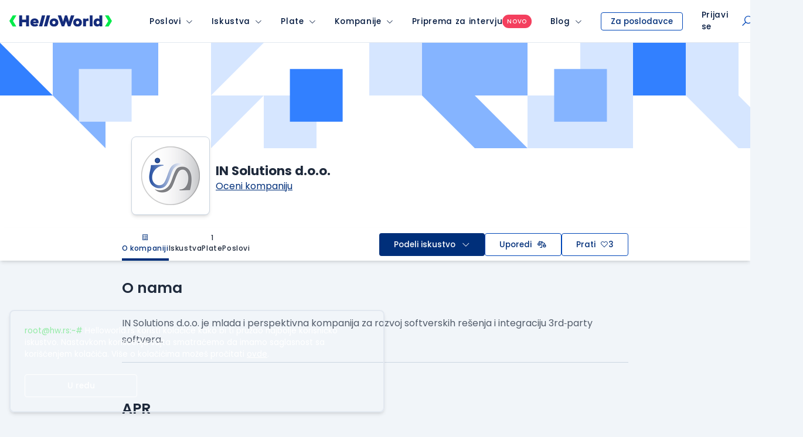

--- FILE ---
content_type: text/html; charset=utf-8
request_url: https://www.google.com/recaptcha/api2/anchor?ar=1&k=6LfmyvMUAAAAAJ-S0TrDfXc5WcJW372thmX6wTAj&co=aHR0cHM6Ly93d3cuaGVsbG93b3JsZC5yczo0NDM.&hl=en&v=PoyoqOPhxBO7pBk68S4YbpHZ&size=invisible&anchor-ms=20000&execute-ms=30000&cb=mc73yvn4rti3
body_size: 48768
content:
<!DOCTYPE HTML><html dir="ltr" lang="en"><head><meta http-equiv="Content-Type" content="text/html; charset=UTF-8">
<meta http-equiv="X-UA-Compatible" content="IE=edge">
<title>reCAPTCHA</title>
<style type="text/css">
/* cyrillic-ext */
@font-face {
  font-family: 'Roboto';
  font-style: normal;
  font-weight: 400;
  font-stretch: 100%;
  src: url(//fonts.gstatic.com/s/roboto/v48/KFO7CnqEu92Fr1ME7kSn66aGLdTylUAMa3GUBHMdazTgWw.woff2) format('woff2');
  unicode-range: U+0460-052F, U+1C80-1C8A, U+20B4, U+2DE0-2DFF, U+A640-A69F, U+FE2E-FE2F;
}
/* cyrillic */
@font-face {
  font-family: 'Roboto';
  font-style: normal;
  font-weight: 400;
  font-stretch: 100%;
  src: url(//fonts.gstatic.com/s/roboto/v48/KFO7CnqEu92Fr1ME7kSn66aGLdTylUAMa3iUBHMdazTgWw.woff2) format('woff2');
  unicode-range: U+0301, U+0400-045F, U+0490-0491, U+04B0-04B1, U+2116;
}
/* greek-ext */
@font-face {
  font-family: 'Roboto';
  font-style: normal;
  font-weight: 400;
  font-stretch: 100%;
  src: url(//fonts.gstatic.com/s/roboto/v48/KFO7CnqEu92Fr1ME7kSn66aGLdTylUAMa3CUBHMdazTgWw.woff2) format('woff2');
  unicode-range: U+1F00-1FFF;
}
/* greek */
@font-face {
  font-family: 'Roboto';
  font-style: normal;
  font-weight: 400;
  font-stretch: 100%;
  src: url(//fonts.gstatic.com/s/roboto/v48/KFO7CnqEu92Fr1ME7kSn66aGLdTylUAMa3-UBHMdazTgWw.woff2) format('woff2');
  unicode-range: U+0370-0377, U+037A-037F, U+0384-038A, U+038C, U+038E-03A1, U+03A3-03FF;
}
/* math */
@font-face {
  font-family: 'Roboto';
  font-style: normal;
  font-weight: 400;
  font-stretch: 100%;
  src: url(//fonts.gstatic.com/s/roboto/v48/KFO7CnqEu92Fr1ME7kSn66aGLdTylUAMawCUBHMdazTgWw.woff2) format('woff2');
  unicode-range: U+0302-0303, U+0305, U+0307-0308, U+0310, U+0312, U+0315, U+031A, U+0326-0327, U+032C, U+032F-0330, U+0332-0333, U+0338, U+033A, U+0346, U+034D, U+0391-03A1, U+03A3-03A9, U+03B1-03C9, U+03D1, U+03D5-03D6, U+03F0-03F1, U+03F4-03F5, U+2016-2017, U+2034-2038, U+203C, U+2040, U+2043, U+2047, U+2050, U+2057, U+205F, U+2070-2071, U+2074-208E, U+2090-209C, U+20D0-20DC, U+20E1, U+20E5-20EF, U+2100-2112, U+2114-2115, U+2117-2121, U+2123-214F, U+2190, U+2192, U+2194-21AE, U+21B0-21E5, U+21F1-21F2, U+21F4-2211, U+2213-2214, U+2216-22FF, U+2308-230B, U+2310, U+2319, U+231C-2321, U+2336-237A, U+237C, U+2395, U+239B-23B7, U+23D0, U+23DC-23E1, U+2474-2475, U+25AF, U+25B3, U+25B7, U+25BD, U+25C1, U+25CA, U+25CC, U+25FB, U+266D-266F, U+27C0-27FF, U+2900-2AFF, U+2B0E-2B11, U+2B30-2B4C, U+2BFE, U+3030, U+FF5B, U+FF5D, U+1D400-1D7FF, U+1EE00-1EEFF;
}
/* symbols */
@font-face {
  font-family: 'Roboto';
  font-style: normal;
  font-weight: 400;
  font-stretch: 100%;
  src: url(//fonts.gstatic.com/s/roboto/v48/KFO7CnqEu92Fr1ME7kSn66aGLdTylUAMaxKUBHMdazTgWw.woff2) format('woff2');
  unicode-range: U+0001-000C, U+000E-001F, U+007F-009F, U+20DD-20E0, U+20E2-20E4, U+2150-218F, U+2190, U+2192, U+2194-2199, U+21AF, U+21E6-21F0, U+21F3, U+2218-2219, U+2299, U+22C4-22C6, U+2300-243F, U+2440-244A, U+2460-24FF, U+25A0-27BF, U+2800-28FF, U+2921-2922, U+2981, U+29BF, U+29EB, U+2B00-2BFF, U+4DC0-4DFF, U+FFF9-FFFB, U+10140-1018E, U+10190-1019C, U+101A0, U+101D0-101FD, U+102E0-102FB, U+10E60-10E7E, U+1D2C0-1D2D3, U+1D2E0-1D37F, U+1F000-1F0FF, U+1F100-1F1AD, U+1F1E6-1F1FF, U+1F30D-1F30F, U+1F315, U+1F31C, U+1F31E, U+1F320-1F32C, U+1F336, U+1F378, U+1F37D, U+1F382, U+1F393-1F39F, U+1F3A7-1F3A8, U+1F3AC-1F3AF, U+1F3C2, U+1F3C4-1F3C6, U+1F3CA-1F3CE, U+1F3D4-1F3E0, U+1F3ED, U+1F3F1-1F3F3, U+1F3F5-1F3F7, U+1F408, U+1F415, U+1F41F, U+1F426, U+1F43F, U+1F441-1F442, U+1F444, U+1F446-1F449, U+1F44C-1F44E, U+1F453, U+1F46A, U+1F47D, U+1F4A3, U+1F4B0, U+1F4B3, U+1F4B9, U+1F4BB, U+1F4BF, U+1F4C8-1F4CB, U+1F4D6, U+1F4DA, U+1F4DF, U+1F4E3-1F4E6, U+1F4EA-1F4ED, U+1F4F7, U+1F4F9-1F4FB, U+1F4FD-1F4FE, U+1F503, U+1F507-1F50B, U+1F50D, U+1F512-1F513, U+1F53E-1F54A, U+1F54F-1F5FA, U+1F610, U+1F650-1F67F, U+1F687, U+1F68D, U+1F691, U+1F694, U+1F698, U+1F6AD, U+1F6B2, U+1F6B9-1F6BA, U+1F6BC, U+1F6C6-1F6CF, U+1F6D3-1F6D7, U+1F6E0-1F6EA, U+1F6F0-1F6F3, U+1F6F7-1F6FC, U+1F700-1F7FF, U+1F800-1F80B, U+1F810-1F847, U+1F850-1F859, U+1F860-1F887, U+1F890-1F8AD, U+1F8B0-1F8BB, U+1F8C0-1F8C1, U+1F900-1F90B, U+1F93B, U+1F946, U+1F984, U+1F996, U+1F9E9, U+1FA00-1FA6F, U+1FA70-1FA7C, U+1FA80-1FA89, U+1FA8F-1FAC6, U+1FACE-1FADC, U+1FADF-1FAE9, U+1FAF0-1FAF8, U+1FB00-1FBFF;
}
/* vietnamese */
@font-face {
  font-family: 'Roboto';
  font-style: normal;
  font-weight: 400;
  font-stretch: 100%;
  src: url(//fonts.gstatic.com/s/roboto/v48/KFO7CnqEu92Fr1ME7kSn66aGLdTylUAMa3OUBHMdazTgWw.woff2) format('woff2');
  unicode-range: U+0102-0103, U+0110-0111, U+0128-0129, U+0168-0169, U+01A0-01A1, U+01AF-01B0, U+0300-0301, U+0303-0304, U+0308-0309, U+0323, U+0329, U+1EA0-1EF9, U+20AB;
}
/* latin-ext */
@font-face {
  font-family: 'Roboto';
  font-style: normal;
  font-weight: 400;
  font-stretch: 100%;
  src: url(//fonts.gstatic.com/s/roboto/v48/KFO7CnqEu92Fr1ME7kSn66aGLdTylUAMa3KUBHMdazTgWw.woff2) format('woff2');
  unicode-range: U+0100-02BA, U+02BD-02C5, U+02C7-02CC, U+02CE-02D7, U+02DD-02FF, U+0304, U+0308, U+0329, U+1D00-1DBF, U+1E00-1E9F, U+1EF2-1EFF, U+2020, U+20A0-20AB, U+20AD-20C0, U+2113, U+2C60-2C7F, U+A720-A7FF;
}
/* latin */
@font-face {
  font-family: 'Roboto';
  font-style: normal;
  font-weight: 400;
  font-stretch: 100%;
  src: url(//fonts.gstatic.com/s/roboto/v48/KFO7CnqEu92Fr1ME7kSn66aGLdTylUAMa3yUBHMdazQ.woff2) format('woff2');
  unicode-range: U+0000-00FF, U+0131, U+0152-0153, U+02BB-02BC, U+02C6, U+02DA, U+02DC, U+0304, U+0308, U+0329, U+2000-206F, U+20AC, U+2122, U+2191, U+2193, U+2212, U+2215, U+FEFF, U+FFFD;
}
/* cyrillic-ext */
@font-face {
  font-family: 'Roboto';
  font-style: normal;
  font-weight: 500;
  font-stretch: 100%;
  src: url(//fonts.gstatic.com/s/roboto/v48/KFO7CnqEu92Fr1ME7kSn66aGLdTylUAMa3GUBHMdazTgWw.woff2) format('woff2');
  unicode-range: U+0460-052F, U+1C80-1C8A, U+20B4, U+2DE0-2DFF, U+A640-A69F, U+FE2E-FE2F;
}
/* cyrillic */
@font-face {
  font-family: 'Roboto';
  font-style: normal;
  font-weight: 500;
  font-stretch: 100%;
  src: url(//fonts.gstatic.com/s/roboto/v48/KFO7CnqEu92Fr1ME7kSn66aGLdTylUAMa3iUBHMdazTgWw.woff2) format('woff2');
  unicode-range: U+0301, U+0400-045F, U+0490-0491, U+04B0-04B1, U+2116;
}
/* greek-ext */
@font-face {
  font-family: 'Roboto';
  font-style: normal;
  font-weight: 500;
  font-stretch: 100%;
  src: url(//fonts.gstatic.com/s/roboto/v48/KFO7CnqEu92Fr1ME7kSn66aGLdTylUAMa3CUBHMdazTgWw.woff2) format('woff2');
  unicode-range: U+1F00-1FFF;
}
/* greek */
@font-face {
  font-family: 'Roboto';
  font-style: normal;
  font-weight: 500;
  font-stretch: 100%;
  src: url(//fonts.gstatic.com/s/roboto/v48/KFO7CnqEu92Fr1ME7kSn66aGLdTylUAMa3-UBHMdazTgWw.woff2) format('woff2');
  unicode-range: U+0370-0377, U+037A-037F, U+0384-038A, U+038C, U+038E-03A1, U+03A3-03FF;
}
/* math */
@font-face {
  font-family: 'Roboto';
  font-style: normal;
  font-weight: 500;
  font-stretch: 100%;
  src: url(//fonts.gstatic.com/s/roboto/v48/KFO7CnqEu92Fr1ME7kSn66aGLdTylUAMawCUBHMdazTgWw.woff2) format('woff2');
  unicode-range: U+0302-0303, U+0305, U+0307-0308, U+0310, U+0312, U+0315, U+031A, U+0326-0327, U+032C, U+032F-0330, U+0332-0333, U+0338, U+033A, U+0346, U+034D, U+0391-03A1, U+03A3-03A9, U+03B1-03C9, U+03D1, U+03D5-03D6, U+03F0-03F1, U+03F4-03F5, U+2016-2017, U+2034-2038, U+203C, U+2040, U+2043, U+2047, U+2050, U+2057, U+205F, U+2070-2071, U+2074-208E, U+2090-209C, U+20D0-20DC, U+20E1, U+20E5-20EF, U+2100-2112, U+2114-2115, U+2117-2121, U+2123-214F, U+2190, U+2192, U+2194-21AE, U+21B0-21E5, U+21F1-21F2, U+21F4-2211, U+2213-2214, U+2216-22FF, U+2308-230B, U+2310, U+2319, U+231C-2321, U+2336-237A, U+237C, U+2395, U+239B-23B7, U+23D0, U+23DC-23E1, U+2474-2475, U+25AF, U+25B3, U+25B7, U+25BD, U+25C1, U+25CA, U+25CC, U+25FB, U+266D-266F, U+27C0-27FF, U+2900-2AFF, U+2B0E-2B11, U+2B30-2B4C, U+2BFE, U+3030, U+FF5B, U+FF5D, U+1D400-1D7FF, U+1EE00-1EEFF;
}
/* symbols */
@font-face {
  font-family: 'Roboto';
  font-style: normal;
  font-weight: 500;
  font-stretch: 100%;
  src: url(//fonts.gstatic.com/s/roboto/v48/KFO7CnqEu92Fr1ME7kSn66aGLdTylUAMaxKUBHMdazTgWw.woff2) format('woff2');
  unicode-range: U+0001-000C, U+000E-001F, U+007F-009F, U+20DD-20E0, U+20E2-20E4, U+2150-218F, U+2190, U+2192, U+2194-2199, U+21AF, U+21E6-21F0, U+21F3, U+2218-2219, U+2299, U+22C4-22C6, U+2300-243F, U+2440-244A, U+2460-24FF, U+25A0-27BF, U+2800-28FF, U+2921-2922, U+2981, U+29BF, U+29EB, U+2B00-2BFF, U+4DC0-4DFF, U+FFF9-FFFB, U+10140-1018E, U+10190-1019C, U+101A0, U+101D0-101FD, U+102E0-102FB, U+10E60-10E7E, U+1D2C0-1D2D3, U+1D2E0-1D37F, U+1F000-1F0FF, U+1F100-1F1AD, U+1F1E6-1F1FF, U+1F30D-1F30F, U+1F315, U+1F31C, U+1F31E, U+1F320-1F32C, U+1F336, U+1F378, U+1F37D, U+1F382, U+1F393-1F39F, U+1F3A7-1F3A8, U+1F3AC-1F3AF, U+1F3C2, U+1F3C4-1F3C6, U+1F3CA-1F3CE, U+1F3D4-1F3E0, U+1F3ED, U+1F3F1-1F3F3, U+1F3F5-1F3F7, U+1F408, U+1F415, U+1F41F, U+1F426, U+1F43F, U+1F441-1F442, U+1F444, U+1F446-1F449, U+1F44C-1F44E, U+1F453, U+1F46A, U+1F47D, U+1F4A3, U+1F4B0, U+1F4B3, U+1F4B9, U+1F4BB, U+1F4BF, U+1F4C8-1F4CB, U+1F4D6, U+1F4DA, U+1F4DF, U+1F4E3-1F4E6, U+1F4EA-1F4ED, U+1F4F7, U+1F4F9-1F4FB, U+1F4FD-1F4FE, U+1F503, U+1F507-1F50B, U+1F50D, U+1F512-1F513, U+1F53E-1F54A, U+1F54F-1F5FA, U+1F610, U+1F650-1F67F, U+1F687, U+1F68D, U+1F691, U+1F694, U+1F698, U+1F6AD, U+1F6B2, U+1F6B9-1F6BA, U+1F6BC, U+1F6C6-1F6CF, U+1F6D3-1F6D7, U+1F6E0-1F6EA, U+1F6F0-1F6F3, U+1F6F7-1F6FC, U+1F700-1F7FF, U+1F800-1F80B, U+1F810-1F847, U+1F850-1F859, U+1F860-1F887, U+1F890-1F8AD, U+1F8B0-1F8BB, U+1F8C0-1F8C1, U+1F900-1F90B, U+1F93B, U+1F946, U+1F984, U+1F996, U+1F9E9, U+1FA00-1FA6F, U+1FA70-1FA7C, U+1FA80-1FA89, U+1FA8F-1FAC6, U+1FACE-1FADC, U+1FADF-1FAE9, U+1FAF0-1FAF8, U+1FB00-1FBFF;
}
/* vietnamese */
@font-face {
  font-family: 'Roboto';
  font-style: normal;
  font-weight: 500;
  font-stretch: 100%;
  src: url(//fonts.gstatic.com/s/roboto/v48/KFO7CnqEu92Fr1ME7kSn66aGLdTylUAMa3OUBHMdazTgWw.woff2) format('woff2');
  unicode-range: U+0102-0103, U+0110-0111, U+0128-0129, U+0168-0169, U+01A0-01A1, U+01AF-01B0, U+0300-0301, U+0303-0304, U+0308-0309, U+0323, U+0329, U+1EA0-1EF9, U+20AB;
}
/* latin-ext */
@font-face {
  font-family: 'Roboto';
  font-style: normal;
  font-weight: 500;
  font-stretch: 100%;
  src: url(//fonts.gstatic.com/s/roboto/v48/KFO7CnqEu92Fr1ME7kSn66aGLdTylUAMa3KUBHMdazTgWw.woff2) format('woff2');
  unicode-range: U+0100-02BA, U+02BD-02C5, U+02C7-02CC, U+02CE-02D7, U+02DD-02FF, U+0304, U+0308, U+0329, U+1D00-1DBF, U+1E00-1E9F, U+1EF2-1EFF, U+2020, U+20A0-20AB, U+20AD-20C0, U+2113, U+2C60-2C7F, U+A720-A7FF;
}
/* latin */
@font-face {
  font-family: 'Roboto';
  font-style: normal;
  font-weight: 500;
  font-stretch: 100%;
  src: url(//fonts.gstatic.com/s/roboto/v48/KFO7CnqEu92Fr1ME7kSn66aGLdTylUAMa3yUBHMdazQ.woff2) format('woff2');
  unicode-range: U+0000-00FF, U+0131, U+0152-0153, U+02BB-02BC, U+02C6, U+02DA, U+02DC, U+0304, U+0308, U+0329, U+2000-206F, U+20AC, U+2122, U+2191, U+2193, U+2212, U+2215, U+FEFF, U+FFFD;
}
/* cyrillic-ext */
@font-face {
  font-family: 'Roboto';
  font-style: normal;
  font-weight: 900;
  font-stretch: 100%;
  src: url(//fonts.gstatic.com/s/roboto/v48/KFO7CnqEu92Fr1ME7kSn66aGLdTylUAMa3GUBHMdazTgWw.woff2) format('woff2');
  unicode-range: U+0460-052F, U+1C80-1C8A, U+20B4, U+2DE0-2DFF, U+A640-A69F, U+FE2E-FE2F;
}
/* cyrillic */
@font-face {
  font-family: 'Roboto';
  font-style: normal;
  font-weight: 900;
  font-stretch: 100%;
  src: url(//fonts.gstatic.com/s/roboto/v48/KFO7CnqEu92Fr1ME7kSn66aGLdTylUAMa3iUBHMdazTgWw.woff2) format('woff2');
  unicode-range: U+0301, U+0400-045F, U+0490-0491, U+04B0-04B1, U+2116;
}
/* greek-ext */
@font-face {
  font-family: 'Roboto';
  font-style: normal;
  font-weight: 900;
  font-stretch: 100%;
  src: url(//fonts.gstatic.com/s/roboto/v48/KFO7CnqEu92Fr1ME7kSn66aGLdTylUAMa3CUBHMdazTgWw.woff2) format('woff2');
  unicode-range: U+1F00-1FFF;
}
/* greek */
@font-face {
  font-family: 'Roboto';
  font-style: normal;
  font-weight: 900;
  font-stretch: 100%;
  src: url(//fonts.gstatic.com/s/roboto/v48/KFO7CnqEu92Fr1ME7kSn66aGLdTylUAMa3-UBHMdazTgWw.woff2) format('woff2');
  unicode-range: U+0370-0377, U+037A-037F, U+0384-038A, U+038C, U+038E-03A1, U+03A3-03FF;
}
/* math */
@font-face {
  font-family: 'Roboto';
  font-style: normal;
  font-weight: 900;
  font-stretch: 100%;
  src: url(//fonts.gstatic.com/s/roboto/v48/KFO7CnqEu92Fr1ME7kSn66aGLdTylUAMawCUBHMdazTgWw.woff2) format('woff2');
  unicode-range: U+0302-0303, U+0305, U+0307-0308, U+0310, U+0312, U+0315, U+031A, U+0326-0327, U+032C, U+032F-0330, U+0332-0333, U+0338, U+033A, U+0346, U+034D, U+0391-03A1, U+03A3-03A9, U+03B1-03C9, U+03D1, U+03D5-03D6, U+03F0-03F1, U+03F4-03F5, U+2016-2017, U+2034-2038, U+203C, U+2040, U+2043, U+2047, U+2050, U+2057, U+205F, U+2070-2071, U+2074-208E, U+2090-209C, U+20D0-20DC, U+20E1, U+20E5-20EF, U+2100-2112, U+2114-2115, U+2117-2121, U+2123-214F, U+2190, U+2192, U+2194-21AE, U+21B0-21E5, U+21F1-21F2, U+21F4-2211, U+2213-2214, U+2216-22FF, U+2308-230B, U+2310, U+2319, U+231C-2321, U+2336-237A, U+237C, U+2395, U+239B-23B7, U+23D0, U+23DC-23E1, U+2474-2475, U+25AF, U+25B3, U+25B7, U+25BD, U+25C1, U+25CA, U+25CC, U+25FB, U+266D-266F, U+27C0-27FF, U+2900-2AFF, U+2B0E-2B11, U+2B30-2B4C, U+2BFE, U+3030, U+FF5B, U+FF5D, U+1D400-1D7FF, U+1EE00-1EEFF;
}
/* symbols */
@font-face {
  font-family: 'Roboto';
  font-style: normal;
  font-weight: 900;
  font-stretch: 100%;
  src: url(//fonts.gstatic.com/s/roboto/v48/KFO7CnqEu92Fr1ME7kSn66aGLdTylUAMaxKUBHMdazTgWw.woff2) format('woff2');
  unicode-range: U+0001-000C, U+000E-001F, U+007F-009F, U+20DD-20E0, U+20E2-20E4, U+2150-218F, U+2190, U+2192, U+2194-2199, U+21AF, U+21E6-21F0, U+21F3, U+2218-2219, U+2299, U+22C4-22C6, U+2300-243F, U+2440-244A, U+2460-24FF, U+25A0-27BF, U+2800-28FF, U+2921-2922, U+2981, U+29BF, U+29EB, U+2B00-2BFF, U+4DC0-4DFF, U+FFF9-FFFB, U+10140-1018E, U+10190-1019C, U+101A0, U+101D0-101FD, U+102E0-102FB, U+10E60-10E7E, U+1D2C0-1D2D3, U+1D2E0-1D37F, U+1F000-1F0FF, U+1F100-1F1AD, U+1F1E6-1F1FF, U+1F30D-1F30F, U+1F315, U+1F31C, U+1F31E, U+1F320-1F32C, U+1F336, U+1F378, U+1F37D, U+1F382, U+1F393-1F39F, U+1F3A7-1F3A8, U+1F3AC-1F3AF, U+1F3C2, U+1F3C4-1F3C6, U+1F3CA-1F3CE, U+1F3D4-1F3E0, U+1F3ED, U+1F3F1-1F3F3, U+1F3F5-1F3F7, U+1F408, U+1F415, U+1F41F, U+1F426, U+1F43F, U+1F441-1F442, U+1F444, U+1F446-1F449, U+1F44C-1F44E, U+1F453, U+1F46A, U+1F47D, U+1F4A3, U+1F4B0, U+1F4B3, U+1F4B9, U+1F4BB, U+1F4BF, U+1F4C8-1F4CB, U+1F4D6, U+1F4DA, U+1F4DF, U+1F4E3-1F4E6, U+1F4EA-1F4ED, U+1F4F7, U+1F4F9-1F4FB, U+1F4FD-1F4FE, U+1F503, U+1F507-1F50B, U+1F50D, U+1F512-1F513, U+1F53E-1F54A, U+1F54F-1F5FA, U+1F610, U+1F650-1F67F, U+1F687, U+1F68D, U+1F691, U+1F694, U+1F698, U+1F6AD, U+1F6B2, U+1F6B9-1F6BA, U+1F6BC, U+1F6C6-1F6CF, U+1F6D3-1F6D7, U+1F6E0-1F6EA, U+1F6F0-1F6F3, U+1F6F7-1F6FC, U+1F700-1F7FF, U+1F800-1F80B, U+1F810-1F847, U+1F850-1F859, U+1F860-1F887, U+1F890-1F8AD, U+1F8B0-1F8BB, U+1F8C0-1F8C1, U+1F900-1F90B, U+1F93B, U+1F946, U+1F984, U+1F996, U+1F9E9, U+1FA00-1FA6F, U+1FA70-1FA7C, U+1FA80-1FA89, U+1FA8F-1FAC6, U+1FACE-1FADC, U+1FADF-1FAE9, U+1FAF0-1FAF8, U+1FB00-1FBFF;
}
/* vietnamese */
@font-face {
  font-family: 'Roboto';
  font-style: normal;
  font-weight: 900;
  font-stretch: 100%;
  src: url(//fonts.gstatic.com/s/roboto/v48/KFO7CnqEu92Fr1ME7kSn66aGLdTylUAMa3OUBHMdazTgWw.woff2) format('woff2');
  unicode-range: U+0102-0103, U+0110-0111, U+0128-0129, U+0168-0169, U+01A0-01A1, U+01AF-01B0, U+0300-0301, U+0303-0304, U+0308-0309, U+0323, U+0329, U+1EA0-1EF9, U+20AB;
}
/* latin-ext */
@font-face {
  font-family: 'Roboto';
  font-style: normal;
  font-weight: 900;
  font-stretch: 100%;
  src: url(//fonts.gstatic.com/s/roboto/v48/KFO7CnqEu92Fr1ME7kSn66aGLdTylUAMa3KUBHMdazTgWw.woff2) format('woff2');
  unicode-range: U+0100-02BA, U+02BD-02C5, U+02C7-02CC, U+02CE-02D7, U+02DD-02FF, U+0304, U+0308, U+0329, U+1D00-1DBF, U+1E00-1E9F, U+1EF2-1EFF, U+2020, U+20A0-20AB, U+20AD-20C0, U+2113, U+2C60-2C7F, U+A720-A7FF;
}
/* latin */
@font-face {
  font-family: 'Roboto';
  font-style: normal;
  font-weight: 900;
  font-stretch: 100%;
  src: url(//fonts.gstatic.com/s/roboto/v48/KFO7CnqEu92Fr1ME7kSn66aGLdTylUAMa3yUBHMdazQ.woff2) format('woff2');
  unicode-range: U+0000-00FF, U+0131, U+0152-0153, U+02BB-02BC, U+02C6, U+02DA, U+02DC, U+0304, U+0308, U+0329, U+2000-206F, U+20AC, U+2122, U+2191, U+2193, U+2212, U+2215, U+FEFF, U+FFFD;
}

</style>
<link rel="stylesheet" type="text/css" href="https://www.gstatic.com/recaptcha/releases/PoyoqOPhxBO7pBk68S4YbpHZ/styles__ltr.css">
<script nonce="PSuiB-33x7Omj85XHRNLLg" type="text/javascript">window['__recaptcha_api'] = 'https://www.google.com/recaptcha/api2/';</script>
<script type="text/javascript" src="https://www.gstatic.com/recaptcha/releases/PoyoqOPhxBO7pBk68S4YbpHZ/recaptcha__en.js" nonce="PSuiB-33x7Omj85XHRNLLg">
      
    </script></head>
<body><div id="rc-anchor-alert" class="rc-anchor-alert"></div>
<input type="hidden" id="recaptcha-token" value="[base64]">
<script type="text/javascript" nonce="PSuiB-33x7Omj85XHRNLLg">
      recaptcha.anchor.Main.init("[\x22ainput\x22,[\x22bgdata\x22,\x22\x22,\[base64]/[base64]/bmV3IFpbdF0obVswXSk6Sz09Mj9uZXcgWlt0XShtWzBdLG1bMV0pOks9PTM/bmV3IFpbdF0obVswXSxtWzFdLG1bMl0pOks9PTQ/[base64]/[base64]/[base64]/[base64]/[base64]/[base64]/[base64]/[base64]/[base64]/[base64]/[base64]/[base64]/[base64]/[base64]\\u003d\\u003d\x22,\[base64]\\u003d\\u003d\x22,\x22wrTCszzDijhrCsKsw7TDnsK6wrJsLjjDvxXDnsKFwpRmwp4lw6VTwpUiwpsIQhDCtTthZjcEMMKKTHbDuMO3KWzCm3MbAk5yw44LworCoiEjwpgUETHCnzVhw4nDqTVmw5PDrVHDjxAsPsOnw6/DhmU/woLDnm9Nw6dFJcKTdMKec8KUPcKAM8KfHWVsw7NJw7bDkwkoPCAQwonCtsKpODlNwq3Dq1UTwqk5w7/[base64]/Mx03BTBlaMOrL0bCgsK1w7pdwrfDhw56w4giwqcTwpNrfHJPNmspIcOJfBPCsEfDn8OeVXhxwrPDmcOdw58FwrjDqU8bQTg3w7/Cn8KpPsOkPsKsw4J5Q23CpA3Clkxnwqx6A8Kiw47DvsKgAcKnSnDDo8OOScOtHsKBFUTCocOvw6jCrDzDqQVfwpgoasKKwqoAw6HCtcODCRDCscOwwoEBDQxEw6EHTA1Aw6FfdcOXwrXDm8Osa34PCg7DjMKAw5nDhGbCo8OeWsKVKH/DvMKEGVDCuAV2JSVVb8KTwr/[base64]/DqMKuVlhvw5LCksKnwqTDp8OeBEnDonAIw6zDjhcnd8OjHVkzckvDiAzClBVvw74qN3xtwqp9d8OlSDVEw7LDoyTDicKhw51mwrHDvsOAwrLCuREFO8KCwpzCsMKqbMKsaAjCqxbDt2LDi8OeasKkw4A3wqvDoiwuwqllwpzCqXgVw6bDrVvDvsO3wqfDsMK/IsKxRG5Jw6nDvzQoOsKMwpkvwrBAw4xaCw0hbMK1w6ZZDQd8w5p5w6TDmn4TRsO2dTMaJHzCo2fDvDN8wqlhw4bDhsOsP8KIak1AesOCBsO8wrY6wpl/[base64]/CuBHDtUVpEcKaKcO0VgRxw5FZwqc9wpfDkcOsMlTDrntLPMK0MB/Dog8IIcOowqHCnMOYwp7Dg8OsXHXDkcKJw7kww5DDvXXDggoawr7Du1o8wozCrMOHbMKbwprDnMKXSwIIwqfCsHghGsO1wrs3b8OXw7gPXV9fB8OhW8KoUGTDmy1Pwqtpw53Dt8OKwqQqSsO5w7bCi8OkwprDv1vDl3dHwrnCusODwpXDrcOZSsOpwpk/I15kW8Oww4jCkAYjGTjCqcOKdWlbwpDCsB5owpZpYcKEG8KRTsOnSTMnFcOMwrnDr1UcwqMkBsKXwoolbXzCu8OQwr3CgsOxS8OucnfDrwoxwoM/wpJWZCbCt8KbNcOww4UEScOAVmDCtcOXwqHCllkMw5hVBMK/wrhldMKtZURFw70AwrvCqsOXwoFOwo8ow6wVfinCpcKcwprCjMOuwqUgKMOAw6vDkXUCwo7DucOuw7LDhVYaOMKxwpcNLTxXEcKBwp/DnsKVwoFxSDNww6Ybw5fCrTzCghh4ScOtw7TCmRfCkMKIOMOFYsO2wodLwoNgERFZw57CjFnCssOedMO7w6tlw5F3G8OPw6ZYwofDiSp+KgUAanlEw6tRWsKrw69Jw6zDpMO4w4gsw57DnkrCu8KcwovDpTXDjg0XwqwwaFnDt19kw4fDlEjCpD/[base64]/[base64]/MHfDsMODwrMkwo3Cs8KTw7zDrXDCt3gSw60gwqsWw43CiMK/wqzDoMOGUsO4BsOzw7ERwofDscK1wrVxw6zCpCN5PcKYNsOyaFPCscKFEnLCtMKww4kww4onw40zIcO9QcK4w5g+w7rCpFrDksKswrXCiMOSNDEWw6o3WMKNWsOKUMOATMOHdAHCiwIDwr/DuMKZwrPCgmZkU8O9cQIpRMOhwrh7wpBeEE7DiSgBw6Bpw6/Cn8Kew7kkJsOiwoHDkMOdBG/[base64]/DkW7Cl1nDhQJFN8KVwonCm1xMwqHCsQFpwprDpEHCl8KzG3k3wqrCtsKIw5/DvEPCrcKlPsO1fRwvOD1UV8OFwrXCkGZdWzzDu8O9wp3CqMKOTsKDw6BwSSXDssOyfTI+wojCr8Kjw6Byw7kYw4XChcO4SXoSecOTOsOQw5LCpcORYsKTw5QDA8K5wqjDqwxnWcKTQcOpIsOmCsK7LzbDjcKJZUdAaANEwpdxHDl7BsKWwpBvJRQEw6M5w7/CgyjDqVQSwq80bnDCg8O3wrcZPMOewrgEwq7DpH/[base64]/DplYhd8KcwohNH2zDnSYKRsOjQMKMwrdmwopfw4lgwrnDtcKJLMOYVsOuw4rDgBrDs1xqw6DClsKGPsKfeMKiXcK4V8KRN8ODXMOaHwdkdcOfIQtlHGYxwoxIaMKGw4vCscK/w4DCnlvChwHDlsO2EsKdWVA3woJ8Hm9/AcOWwqBWDcK/worCkcOMLwQRR8Kww6zCu3FywoHCvVnCui97w7dIESkSwprDrGdjVGHClRxww6/CpnHCnSYVw7JPScOkwoPDo0LDvcKAw5lTwrTCl0lNw5BwWMOgeMKKR8KHBkvDpy1nI18TNMOeUgg3w6rCkV3DgMO/w6/DqMK7cCZww6Udw54EXUYww7zDomjCrMKyOgrCsDXClErCkMKeAXV8EjI3w5HCmsKxHsOmwp/[base64]/Dtx9oeBTCscOiw5xnc8K2PSZiw6dRdMOlwoF7w7PChggEWcOywoI9cMK2wrwJZzxhw5o6wokAw7LDv8Kgw4zCkV9mw45Fw6DCnAQ5a8OwwoxtcsKLOkTClnTDshVSRsObY03ClRVsIMK3PsOfw5DCqgXCuicHwqRUw4Z6w4VRw7fDisOFw6DDs8K/TwPCnQV1eEBxVDkhwrccw5szwo8Fw412BCjCgDLCp8KywosDw6tQw7PCvX1Dw6rCr3/CmMKSw6bCmgnDgh/CqMKeAh0DcMOBw65Rwp7Cg8OSwqkrwqZAw4McVsOMwrDCqMKXH1TCkMOxwqwQw5nChzAiwqnCjMKEDgdhW0vDsyRjWcKGTGrDnMOTwpLCgg/DmMKKw6TCrsOrwrksdcOXTMK2P8Kawr3DokU1wpxiwqbCuTkYEsKGSsOXfDjCuEgZPsOEw7rDiMOoGAwIOUvCrUvCpiTCtmU6aMO/fMOmRUfCo37DgQPDqH7Dq8OLdcOawqrCosO9wqpGEzLDjcO+EcO1wpTDo8KHOcKvey9XaBDCr8OzEsOBJVYxw6tLw7DDsT9qw4XDlMKTw6IVw6wVfmMcKwRtwqRhwojCp2IpYcKUw6/[base64]/wo7Dn8KFwrtLwq3DomlHw4TDsMK5wq9hEcOZDsKrTk7DiMOFU8Ohw7wdP2F6csK1w60bwplkK8OBNsKAw7HDhDvCqsKSFcOkTlvDrMOYS8KVGsOkw618wr/CgMKBWTsAQcOrb1stwpx6wo53ezMlRcKlVCVCc8KhHSrDll7Cg8Kzw7RDw7/[base64]/Cp1HDvsO8EsOOwq3CuRvDrnHDqjhjYMODUS7DpcKvbsOFwoNswrvCmj/ClsKkwoREw7VhwqPCmmBRY8KHMVUPwp9Lw5U2wp3CkwUCYcK/w6xUw7fDs8Kmw4LCsQd/ATHDpcKuwoNmw43CkzAjesOcG8KPw7Few7YKTzPDu8O7wobCuTxHw67CnVksw7jDg1U9wofDh0ROwoBlLG/DqUfDhMK/[base64]/[base64]/VAvDkMK6w6Zrw4gDw7wewprDi8KPdCBnw4Iiw7TCjUDDvsOCCMOFJ8OWwo/DrcKMT14bwotMGXAeX8KBw5vDo1XDj8KUwpF9UcKjNEA/[base64]/DosOFw4pLBsOWUsKndcO7DMKMwrEEwogVw6/ChGIswobDklBOwqvDrB9hw7TCiERudGdUR8Kzw5g5Q8ORLMOCXsKDI8OfS3UZw5RkEU3DtcOpwrXDql3Ct1VMw7NRNcKlGcK4wrPCskN/RcOew6bCjiRgw7HCt8Opw7xMw7TCkcKFLhfDicOufUZ/w5HCh8OCwoknwrMawo7Dkz57w57DvEFrw7zCpcOUOMKbw500W8KwwoQEw700w6rDn8O/[base64]/X8OFHhHCqcKAwqDCt3jDp8Ojw4RKwr1jA8O/ScOPwpfCqMKRa0HCm8KNw7bDlMOuEBnDtk/DgxgCwps7wp3Dm8OcNmTCiW/CncOSdCDCnsOXw5dCNsOEwosSw68lRUktY8ONG0bCo8Kiw7sPw67Du8K7w5YMKj7DsXvDphhuw7MWwoQ+DlkjwoAIJAPChCNRw5fDisKDDw14wq45w7kswpjCrwbCnhLCo8O+w5/DoMKXEAl6S8KwworDhTXDvRMZJ8OLMMOuw5URHcOlwoTDjMKrwrvDssO3KQJQTz/DvUbCvMO6wojCpyU2w4jCqsOAIWvDncOIfcOMZsO2w7rDh3TClQJib2/[base64]/DnTjCoMKtwoZnwrfCmR/ClcOeOkcfAlvDrcOvXgkaw7DDvCDCtcOuw5hWH3IhwoI5BsOmZsOyw7YuwqUhGMK7w7/CtMOJP8KWwoR1PwLDhWp7NcKwVTHCsnYOwqTCqE9Uw4tRZsK/XGrCn3jDtMObalrCqnAAwpxSCcK5CcOuc1Q9VGPCuXLClsKyTH/CpEnDjk5gAMKzw7wSw5fCkcK6QgJ9Gyg3EsO4w4zDmMO5wpvDknhJw5NJbV/CusOPI37DosKrwodOM8OmwpLCgQYGd8KxBXPDlDDClcKEch1Uw6tKWnbDqCwVwoDDqyjCol0fw7Qow7bDslsqB8Ooe8K/wpMPwqxOwos+wrnDqcKIwrLDgS7CgMORbhbCrsOUN8KtQHXDgylwwosOKcKtw5rCvsOIwqxHwq1lw40cRx/CtVbDoARUw5TCmsOkQ8OZDUcewpE6wr3ChsK6wojCqcK6wrLDmcK9w5xyw44fXSAtwpE8NcO4w4nDty49MBJQasOEwrfCmsKHPVjDlUXDgyRbMcOUw4PDkcKYwpHCh10cwoPCqcOOU8Oxwq8/EgDCgsOqRh8Ew6/DiijDuxp5wptjG2BZU3vDtnnCgMKFQiPCjcKfwocFPMKbworDmMKjw7nCpsOvw6/CqG/CmUfDmsK4fETCs8KbUxPDn8OcwqPCqGvDhMKMHhDCicKbfcKDw5DCjhPDqz5yw504BjzCssOGGcKgUsO9ecODUcOhwq8eRFTCg1zDhcKLNcOOw6zDiSLCrGlkw4fCucOTwoTCi8KMJjbCp8O5w6YeIifCjcKWAH5rRl/Dn8KLHDsRNcK1AMK9MMKmw7LCocKWYsOFcMKNwoE4bg3DpsOrwpLDlsOXw4kgwrfClxtyY8OhBzzCoMO/cXIIwpcWwooLM8KBw4J7w6QWwqrDnUnDlsK6AsKfw4kOw6N4w63Du3lyw4DDgwDCk8Kew6QuMGJpw73Dj0F1w75vOcO+wqDChlddwoTDosOdGMO1JWPCsHfCsnlsw5tCwqAWVsKHXngqwpHCn8OQw4LCsMKlwqDDscO5B8KUasKBwr7CuMK/woDDrsKeJsKEwqYbwp5LdcOWw6vCj8OXw4bDrsKkw6HCsAdrwpXCtmBvBynCrB/CsQMMw7rDkcO3QMKOwqXDo8K5w686aWPCpgTCt8KSwqjCoD0PwpxDX8O2wqXCo8Kqw4DCh8KSIsOeWsOgw57DicOsw4TCiwLDtUcww4rCuQDCjUpnw7jCvhcDw47DhEQ1wqPCqn/CukvDjsKTHMO7FMKzY8KGw6E2wpHDpmrCtcOVw5Q/w4ZAGAIOwpFxEHBXw7gjwoFRw5c9w4fCvsOyb8OWw5TDrMKFKcOEf11zH8OSKhrDl1PDqTrCo8KiAsOvMMOTwqYfw7bCgFXCoMOqwp3DvcK8Ym40wpkHwo3DiMK2w4cLF0Ude8KqLSvCvcOSOkvCpcK+WsOgWFHDhSk7acK9w4/[base64]/wro8eHzDocK8TsKXw67CtjYRf8KnwpZVI2vClsOcwqbCmxfDncKsbi3DtUjDtFoyVcKXJA7Cr8KHw7cVwq/Ck1kyAjNhC8KswrUoe8KUw7Q2alXClsK9XnPClsO3woxqwojCg8KBw4IPOmwtwrTCjB9UwpZjXQhjw4rDosKmw6nDkMKHwpkbwqfCg3E/wrvCtMKaD8OIw6NgaMOnJADDuCPCg8Kewr3CpGRsOMKpwoJRNzQScn/DmMOmaW7Dh8KPwoVTw6YVXC3DhRcYwr/DhMKLw5jCt8KBw4liXmckBEUpVynCosO6ex58w7TCvFvCgyUUwpYNwpkYwpHDpsOWwoIKw6nCv8KfwqjDpwzDrzXDqBBlwq1hbXXCnsKTw5DClsKbwpvCg8O7d8O+ecOew7TDohrCmMKBwo1+wq/CvmYXw7/Dm8K6TRYPw7/CrwLCsVzCksOlw7vDuFAawptNwqTCq8OEOsKYQ8OKZnRnI38BNsKXwoItw74uTHUefcOiFnkuAxHDqDh5d8OeKRUCKsKDB07CtXjCr0U9w5NBw5TCisOgw7dlwp7DoyY3OxxkwrLCusO4w6/Cum3DgjvDtMOAwrFCw6jCuC9UwrrCgC7Dr8K4w7LDsl9GwrBxw7tkwr3CmALDh2jDvgbDmsK3JzDCrcKDwqbDtUUFwrkCAsKvwrl/L8ORWsO+w4XCvMORK2vDisK4w4NQw5okw4DCkAJaeGfDm8O3w5nCuw1AZ8ONwovCk8K1QBvDpsO0w6F0SsOrw4UnDMKow4seIsK0cTPCvcKuKMOlO0nDrUt+wqFvZUPCncKawqPDpcOawrfCssOATkI/[base64]/DuGzDjcOXwrbDkFNLw4/CiMKjHsOfNsOSBSBOCcKPTzFtJAjComVVw4BjLyN6UMOIwp3DuHLDpUPDu8OgAsKWZcOiwr/CssKFwrfCjgovw7Naw6ggbX8PwpbDocOoP0QUCcKOwowFAsKxw4nCmXPDgMK0PsOQK8KCfMOIZ8Ofw7QUwplDwpRLwr0bwr8McTDDghXClF1Fw7R8wooHPynCh8KrwpzDv8OzFmvDvzzDgcKiwobCggxQw5LDocKQO8K1ZMONwqnDoSl/w5TCoBXDmcKRwr/[base64]/wp7CucKbw5ECwqLDr8OMw7LCliF0EMK6wrvDrMKsw5ghdsO8w5bCscOQwpQ/McK+QADCqgxhw6bCmcKCOl3DqH56w6orJwZSfTvCksOSQnA9w7NVw4A+dgUORls8wpvDnsOZwrcswrh8ADFeRsKNOkZ6YsOwwr/Cg8O6G8OtWcOSwo/CmMKGJsOBFMKRw4wKwpdgwoPChcKvw4E8wpdBw6/DmsKcc8KORsKeeg/Di8KPw7U8C0TCtMO/HX3DgWLDq3PCgk8BaSrCogvDnEtUAktRa8O6bcOZw65XOS/ChydZL8KSdTZGwoMxw6vDjMKKB8KSwpDDscKuw5N8w5pEG8OYC2rDrsOkbcOFw5zDnTnCk8O/w7keO8O/CB7Ck8O0LEBYFMKow4bCvwDDn8OwBUFmwrfDtXfCqcOwwo/Dv8O5WTLDj8O8wqLCnV3CgnA6w77DicKFwqwTw5M0wo7DvcKQwqDDggTDqcK1wojCjHlFwp06wqIJw4bCqcKZSMKfwowsBMKWCMKXCzrCqsKpwoAcw5LCsDvCiRQ9AjPClxEpwrrCkws7ZXTChjbCh8KQGsK/woxJRwTDlMOwa28Dw6/CvcOSw5HCv8KcUMOPwoNOGG7CrcOdQlYQw5HCpG/CpcK8w57Do0/[base64]/[base64]/[base64]/DoS8uMhfCln95BWnCv8Ogw78awq7DuMKywrvDug4jwpYQOV7Dpjo4wqDDoTTDm0Mgw6fDtEDChTTChMKSwr9YKcO7aMKTw5DDicOPayIdwobDgsOEJg4PacOZbkzDoTwRwqzDvExeUsOAwq5IMBzDqFJSw77DmsOjwqwHwqBqwq3DkMO/wqRRKEjCtkFFwpBuw73CscOUcMKEw63DlsKwEiRxw4V6FcKuBifDumt0LH7CtMK9TVzDsMK/w7fDozJew6HCrsOBwqdEw7LCmcOSw7nCucKDN8KWd0pcQsOVwqcPGnTClcOLwqzCnEjDjsOvw4jCk8KpRhR8YgzCjzvCg8OTNz/ClSfDqxXCq8KTw5Z7wq5Kw4vCqsOpwpbCvMKrU3LDlsKxwo57EiNqwp06ZMKmLMKbIsObwpd6wozChMOFw6BUCMO4wpnDtH4EwpXDssO6YsKYwpJpXsO5YcK1AcOUNsKMw4vDkE7CtcKRcMKfSRDCvw/DglAswod4w6LDlU7CoVbCn8OLS8OVQQbDocOfAcK0ScOeEy7CgcOXwprDgkRJIcOnEsKEw6LDpSTDs8OdwrPCgMK/aMKyw4zCpMOCw47DrhomH8K0NcOIBAY4bsOJbgLCghfDpcKFVMKXacKpwqDCjcO8JCrCvMOiwrjCjTQZw6rCnX5sa8OCRwh5wr/DiFrDl8KAw7PCisOew4gXdcO1wqXCqcK4SMOhwqEgwqbDu8KVwofCv8KiERxlw6BvaCnDll7CsCvCvTDDq2XDhcO1aDUmwqPChEnDnloLaQbCkcOiNsOOwqLCssKhB8OXw7bDhcOiw5ZKeko4UW8DSxkTw6TDkMOawoDDj2opQiM2wonCvgZoU8OseVllSsOUe1I9cB/CgMOJwoAkH0/[base64]/CpQHCskY3wrkpV1MUwqrCmQ4gw6lMw6DDoMKPwrLDtcOUPWMUwrYywplwGMKFZmPCiyvCpwsQw6nCmsOfNMKWMikXwpdqw77DvjcUNQQSIwJrwrbCucK4OcO4wqbCs8KSDgR6HRtqSyDDswjCn8OzZ1/Dl8K7CsKwFsO+w6U8wqcPwrbCpRo+KsO0w7IyWsOiwoPCrcKWOMKyWQrCgcO/dFfCssOKIsO4w7DDuljCrMODw6fDmGTDjVbDuWPDqC0iw6oKw4AZcsO/wqUoBiliwq/DpibDscOBQ8KzQ0bDucKgwqrCmjg9w7oMRcOywq48w5h0c8O2YMO5w4hKMFVZZMO5w6cYasODw5zCt8KAC8KSA8KKwr/CqnEmFVQQwoFfa0DDlQTDgXEQwrDDo11sVMO2w7LDscOPwr5Xw5XCmU90DsKhQcKTwp9rw7PDucOEwpnCvcK2wr7DqMKaRFDCvixTYMKfJHB7VsO9OsKWwozDnMOrSyfCs2/[base64]/[base64]/UMKWcsOwFsOxcBDCj8O+MsOfw6V/HzQsw5HCunbDoD/Dr8OfAR/DvVs8woJUFcKqwp4Zw5hqQMKjF8OLElM0FxQcw69pw53DjhXCnVVCw7nDhcO7Tx5lT8K5wp3DklMMw7pEZ8O4w6zDhcOIwpDCmxrClXVFJBsUZcOPMcKWUMKTccOMwrI/w7Zxw6FVVsOdw7UMPsOMaDAOY8Oxw4k2w67Cl1A4fR8Vw5RDwrTDt2lyw4LCosODF3RBGMKQWwjCsVbCiMOQZsOwLFrDmkPClcOKAsKvwp0Uw5jCgsKvd1XDqsKuDXhvwq8vWzDCqgvChwjDtAfCqnpqw6kWw4JVw44/w6s+w4XDjsOLTMK5dcK5wonCmsOvwqt8Y8KbFFLDisKEw5TCjMKXw5kVO2zCm2HCusOnaDgAw4XDo8KlEBbCt2vDqDd4w5HCpMOwbS9OShwswoUhw67CizgYw5l1dcOMwoIVw50Mw5XCmSRVw4BCw73Dn29pDcK7O8O9Q3vDh0gBTMKwwrUow4PDmTN/w4N2wpYpRsOow75KwpTDjcK0wqIhYhDCu1TCmcOQaEnCl8OEHU/CmsK4wrkBWlgjJw52w7QWRsKRHmRvF3UcZcOAJcKqw7EcbyLDiDNDwpIlwpIAwrTChEXDocK8AFA9BsKKGlhdMH7DvFJ2FsKSw7AmOcKCa2/CqxYsMinDh8Omw4DDrsKYw4HDtUbDpsKRCm3DhcOVw7TDj8KHw54DKXQGwr8DBMOEwrBGw6g1McK5LyvDksOlw5DDm8ORwr3DkhNMw5MiPMO/[base64]/P3PCosOswqnDki05wrDDhcKYw4fCum0Ew63CjcKlw6BdwpBiw6PDuWJEG1/CicOnbcO4w49fw7HDrgzCnFExw55ew4fCtCfDihAUF8OIOy3DgMKMJFbDsCQGfMKDwo/[base64]/CpiLDjyrChT1Gwq7ClTPCqEYxw78yw6nDpkLCscKrccK+wpbDksOuwrMVGicqw7VCH8KIwp7CoULCuMKMw4g2wrXCh8K6w5HCh3lFwozDkBNEP8OnNS1UwobDo8Ogw4DDlDF/X8OsJsOXw4JZdcODKW9pwqg/acOtw7F9w74nw5fChkAfw7PDv8KAw7LDjsO1NG8oFMKrJwzDvmHDuDldwqbCl8Otwq7DqBDDhcKjAyXDtcOewpXCjsO1M1fCsHzDhA85woLClMKke8KTdcK9w61nwo3DusONwqktw7/CjcKbwqfDgmfDm1wIS8Owwp8LKXDCgMKXw5rCh8O3wqfClFfCt8O8w6XCvQ/DlsK9w6zCvsK2wrNwFVtWKsOLwowawpF4HsOnBDQFB8KqB0vDvMK8NsOSw6nCnDjDuytTbl5XwqPDuC4HV3TCq8K1MD/CjcOmw5ZoC0LCpzvDo8O/w5YYwr/DmsOUfAzDvMOzw7kqUcKmwrXDjMK9N1w+VmrCgy8Swq58GcKUHsO2wq4Owowvw7LChsOwUsKWw5I0w5XCisKbw4V9w5zCszPDqsKSCF9twrTCsEwhCsK/TMOnwrnCgMO7w5HDt2/Cv8K/X0Ezw5jDon3DumLDklDDkcK9wr8Jw5XCnsKtwo12eXJjF8O7UmcUwpDCtylSZRV8R8OtecONwp/DoSQSwp/Dsxpmw4/DsMO2wq9FwoDCt2zCvlDCuMKfT8KXIMOCw7o9wqRYwqXCl8OiQF5vVBzCi8KMw61Ww7jChDkZw69TMcKewpjDp8KGDcK7wq7Di8KAw4wPwolVNEp5w5EbLRTCoXnDtcOGPEDCpknDqyxgJMOCwq7Dpj0wwo/ClsKNJlB1w5nDn8OOYMOUPizDkQXDjBAJwqt2YjPCmMOpw6E7R3rCsjbDv8OoaGLDrsK1KwRWIcOoLFpMwrnDn8OWY38MwohpYnlJwrwfWC7DjMKFw6IVEcKYwoXCv8OCFVXCq8O+w4HCsTfDtsO9w4Nmw5IeO0DCr8K1L8OATjXCrcONJ2PCj8OlwrtdUAQYw4Q/RE1yZ8OUw7xUwqzCiMOqwqFeUjvCpkMOwpFXw5YtwpEHw7pLw5rCrMOqwoApScKKPQzDqcKbwoVgwqXDrnLDnMOiw5s4E21Cw5HDscKtw4BXIGhWw7vCrVXCpcOVWsKHw6TCi3N7wpAkw5BMwr3CvsKaw4tGZXLDrC3CqivCnsKNcsK+wq8Mw7/Di8OTOUHChTzCmkvCuQbCvcOccMOKWMKad3vDjMKiw6/Ch8O7XMKIw5bDpMO7d8KwGcKZGcOXwphbTMOEQcO/w7bCicOGwqIOwpdtwpkiw6UDw4rDusKPw7rCocK0Zn4dBDpdS3p0woIkw5XDtMOqwqjDnkDCt8O4MRwTwqthfGEkw4NNaEjDpzPCqH1swpxgw5YNwpp6w6VDwpzDjQVSdMOww4jDkyN5wo/DiVjCjsKLd8K6w4TDlcK2wqrDkMOcw4LDuArCjE16w7TCvGBTFsOrw6MJwo/CqQTDqcO3Q8OKwrLDoMOADsKXwpZGJzTDq8OMMTYFJ2JlERV3MljDscKfVW1aw7hBwrcQBxhmwqnDusOsYXFbRsKlBkJhWyEIfcOlSMOgJcKRCMKVw6sdw5Rjwp4/[base64]/CicOXw5Nxw6zCt0kPwoTCtcKIwq5ZwoIFw5EaNsK0Yy7DqijDiMKUwogBwpbDosO2V1rCm8K9wrHCoUZnLsKcw4tywqnCscKpdsK0AAbClSrCqjbDkWMtJsKKYFTCrsKvwpRdwrEYdMKVworCjh/DicOMBGjCsH48KMK5XsKdOELCpB7Cs2bDiVltTMK2wr/DtDpNE3gMcR5nVGxow5AhNADDh17Dl8KAw6vChkBFbxjDjUUjGFnCvsOJw4wtaMKhWWAUwpZFUlR4w5nDusOgw6bCuSlQwoR6cBY0wqB2w6PCqD1swoVlasKFwqPDp8Opw5odwqpsAMOWwrjDssKqO8Olw53DmH/Dg1DDm8OEwo3Doj8ZGTVvwqHDuCTDqcKsLS/[base64]/Cr1csScK9N8KYByrCkljDlHDDqF9oVlHCsjU6w5TDjG7CoXEfRMKKw4LDv8Kaw5zCowBWI8OYHC8Yw6Bew7HDkg3CssOzw6o1w4PDrMOdeMOxJ8O4S8K/a8OYwowNJ8OAFWkmW8KXw7XCvMOTwrTCpcKCw7/[base64]/OCx5Gj7CkXd6wq8rw6jDk8O5w5rDrMO8D8OhwrEWWcKzUsKlwp/[base64]/Cj8KQwq4Cw5jDp3nCkcOiwprDrE4vTMK2wqDDowNOw65HVsOOwqQVIMKOUCBvw4xFbMOZEktaw5AwwrtdwosORQRzKkDDqcOzVCLCoTMgwrrCl8OIw6nCqFjCtlHDncKcw6s1w5DDoWRrHsORw4Ahw4fDiRnDkxnCl8O3w5DCmBnCvsK/woXCp0HDp8OhwqvDi8KzwpXDjXEUBsOKw7QMw5rCkMOiUnjDs8O8VXDDkFvDnhkJwq/DrAbCri7DscKPMkjChsKEw5d1dsKIJxcwOFXDs1Avwod5ITHDuG/DlcOAw6Ivwodgw79gH8OCw6hsM8K9woAndSJFw5vDkcO8P8KTZyQlwqFQWMKZwp4jMVJMw5XDhcOaw7ovSCPCpsOAGMODwrXCusKTw7bDvBXCpsK0OgLDqxfCoFDDgQVYA8KDwrzCoRrCkXcbQSfCtDgkw43Du8OfLAAyw6F8wrkNwpXDqsO/w7Yewp8Mwq/Dh8KkI8KuesK6JsOuw6DCosKxwp4zW8O1f0V9w57DtMKTZV1dPnR9RRRiw7/[base64]/CvcKLbmLDrQHCpcKsasKNdUctO8K/w6AWPcOuKDzCnsO5GsKPwoBbw6YOXyfDs8OSU8KnQF/Cu8O+wo8rw48ow63Co8OJw4hVQG43RMKPw4kXJsO1wpkPwpdVwoh+OMKlXkvCh8OdL8K9A8OXEifCisOPwrLCkcOAfnZBw6HDsidyXADCh3LCvCscw5jDnCjClwAtS33CjGFvwobDhMOyw77DsgQEw7/DmcOqw5TCmg0QC8KtwopvwqFabMOaKV/[base64]/[base64]/RAhWOxxCwqPDpsKyCXMPaT/CisO2woVDw43DncO7b8KPG8KPw7DCt11fKVXCsHo2wqNsw4XDjMOXBWhnworDgEE0w4nDssOCO8O2LsKdWjguw7bDswLDjkLDp1otacOww7ILYTMvw4JweHPDvQtPccOSwrfCiy40w4XCmhzDmMOfw6nClmrDn8KPA8OWw6zChy/CkcOxwpLCuB/DogNfw41iwrspLQnCusO+w6XDscO2U8OcPnLCg8KLfGE4w7I4bA3CgSnCr188AsOEVgfDpETCtsOXwqPDnMKFUSwbwpbDrcKEwqQ4w6IVw5nDuQ/[base64]/CjSrDkVTCo8KEQRzCpsOIDgc/[base64]/DnCwbYMK6Jk7ChkMVw4cya2nCp8Orw68Fwq/DqsKpFAQrw7dXXyNZwoldIMOkwpFGZMO0wrTDtmF4wpPCs8OLw78/JCx7OcKaCw9Gw4J3MMKJworCtsKMw6FJw7fCmEdGwq18wqNUYzAOEsOIKHjCvh/CjMOZwoYtw4NCwo5ZVnIlKMKrEF7CrsK7YsOfH29rQCvDtHN9wq3Dr0AAJMKtw4U4w6Jvw4BvwpQAXhtHA8OYWcOFw6tawqI5w5rDj8KzNsKxwqFYDhJVFcKYw7hkVRQkZkMcworClsKONMKMOsKaIBjCkH/CoMOAHcOXPEdQw53DjsOcfcO8wrIXO8K9I07CuMKdw5XCoUfDpjBfwrvDlMOyw7V9PFhsOMONODHCqkLDhx8/w4nCkcKzw5jDplnCoy1eeRRHXsKUwr4jGMOxw6F0wrRoHcK9wrzDmcO3wo8Vw4zCoiRMFD/[base64]/QMORwrTDkR1JYSUkwovCmMKmw4TDrmnDvn/DgQbCjn3CrTLDiXs8wpg0BR3CgcKbwp/CgcKkwog/Qh3CpcOHw4rDo10MLMKiw6fClwZywoVwCQMkwqMOBmjCmSAvwq1RKgliw57CuUo5w6teV8K1KCrDryfDgsOxw5HDicKfbcKswrA5wpnCn8Kowqw8BcOVwrrCmsK5NsKpXT/DtsOXHy3DsmRDFcKswrfClcO6ScKnccKAw4rCq3nDjSzDsSLCrQjCvcOjEjsewpRNw4/Du8KgB2LDqmPCvRwqw4HCksKqNMOdwrcFw6FxwqLDgMOSS8OAAl/DlsK4w5TDnx3CjWvDqMKgw702B8OMZ3gzaMKEGMKuFcKrGGg7HsKdw4MaNFzDl8ObX8OXwow1w6oTNHNTw6YYwqTDq8KeYcKTwqMXw7PDn8Kkwo/DkE0FWcKzw7fDsFHDgcOcwoMRwoNDwpvCn8OUw67CvW9+w7JPwp1Rw6PDpiLCgiFIWiZ+McKFw74SZ8K6wq/DmkXCv8Kew7RoYsO8dELCuMK1CAozViIBwqR+wrlMY13DgcOZe07DlsOeL1wEwr5sDcOGw4/CkTXCjwvCtSXDi8K2wqfCpcODbMKoTX/Dk1JOw6NvacO7w75qwrVQVcOOI0HDg8KzesOaw7XDuMK7ABwAUMOiwprDnEYvwoHDlnnDmsKuOMOiSVDDlAPCpjrCosOEdUzDkgZowoZhCRl2esO+wrhvC8O1wqLDo0vCoC7DlsKBw4TCpSxvw63CvCdTBsKCwpDDhhPDnjtfw4/DjAMhwoDDgsKZc8KWMcKJw43CqANbUTfCu0sEw6p6Z1nCnh4wwrLCicKlelg9wp1gwoJ5wr4Nw5wbBsOrcMONwoBrwqUIYWjDo3wkf8OgwqTCrBB3wpgowqnDtsOvWcKAPMO1AVopwpk/w5HDmcOtfcKpGWt7IMOdHSDDkWDDt2bDoMKpbsOHw5oZPcOYwo/Cg202wo7CgsO8QMKxwpbCvivDimdXwrwUw5M8wr1WwooQw6RTU8K5UsKfw5nDpsO/ZMKFCT7DiisfX8OLwo3Du8O4wrpCE8OdA8OowrLDocOlWzBZwr7CsVzDkMORDsODwqfChRbClB91bcOjMC5zPsOfw6Nrw7sawoDCkcOUNjJ1w6XDmxnDqsOnLWRWw5zDrTfDksOsw6HDrGbCo0VhLkzCmTFpPcOswrjCtxPDusO/OybCqAVLDmJlfMK7a3LCo8OjwrBswoUnw6ZUC8Klwr/[base64]/w5smW0dpwoF/w4pqwr/ClhPDrMO8w4Qgw6onwqHDjDFWKlvChj/CqWQmCQdCDMO0wqREE8OMwp7CvsKbLsOUwp3CkMOMRh92NgnDi8Kuw59IS0XDt0EXfzldSMKNB2bCisOxw68OemRNcS7Ds8O/CcKGB8KFw4TDksOhIk3DvmnDujkkw6PDlsO6W2nCsQQtS0bCgAkBw7IYOsOHHxnDmkLDpMOUWT0uTWnCjiAsw6oAYH8owoYFwp47aBbDhsO4wr3CjkAjbsKsMsK4SsKxbEMQN8KIMMKVw6Elw4PCqmFROA3DrB85MsKFf3NlAislHEgCCwnCmX/DiG/DtCkkwr1Ow4RsQsKOVQxrD8K2w7bClMOjw47Csn1ww6cbX8K6QMODVXHCtVZEwqxmLHfDrz/CncOsw7fCt1RyEzfDnDVYfcOdwqtSLjpnTkZNT2hOMWzDoGfCi8KpVyzDjwrDshHCiAXDtDvDhCbChxrDjMOpTsKxBFTCsMOqWkUBMBxeXWbDgT46FlMIcsOdw47CvMOqdsOyP8OXHsKLJBQvQCxZw6zCpMKzYmQ1wo/DpUPCgcK7w4bDk0HCuR9Fw5NBwqx/[base64]/CsFJqwovDolPCmcKqdHFseUDDosKRYsOmw7cLesO+w7PDoz/[base64]/[base64]/[base64]/XMORUE0DcMKQwpHCnwxBP8K7EMKlEcOidw/CtHfDv8Onw5/CjMKwwoDCoMO0FsKhw70aZMO6w5gbwpXCsTo9wq5gw5bDoQzDsHgcFcOhV8OMeyEww5EMbcObT8OjKl1FD3HDpibCkkvChU/DgMOAa8OKwr3DmQo4wqsdTMOMLQ/CpsOSw7ADYFlJw5gFw6BgUMO0wq00K27CkxwDwp9HwoYReERqw4rDpcOCAHHCn2PCgsKhY8KzO8KNI0xLWMKkw4HCncO5wr1QacKmw6ZnKD8zVgXDq8OWwoohwpdoNMOrw7JGAXlHeQ/DmSpiwqzCp8Kfw5rCjWBew6IbcTXCisKPCXJYwpHCpsKteSdjME/CscOswpo0w6fDmsKcF2cxw4VGFsOPcMKlBCbDqSw5w5p3w5rDg8K8FMOuVEgSw47CokFBw7nDqsOQwpHCpmsFQBbCksKMw45uAy0MYsKUNh8ww7Z1wo96AF/Dt8KgM8ODwpkuwrYBwrJmw4xawqp0w6HCk1fDiG0rHsOMAzw3YsOXDsOhEz/CuTEPC25VJlkDCMKow4www5EKwofDk8O8IcKuFsOZw6zCvMOqVmHDn8KHw4XDqg4vwoF3wr/CpsK+N8KoPsOxGTNJwpBERMOhLFEYwpfDtxnDll9mwrF7PTDDiMK6AmtiGTDDk8OUw4QYMMKOwozCiMO+w6rDtjA5dXLClMKewpzDnnshwpLDgMK3wrovwq/DosKOw6XCpcOtQyMpworCmUXCp208wr7CtMKxwqMZF8K0w7d/MsKGwqUiMcKGwr7Ct8K0ZcO6BsK1w7TCg1jDucKGw7QyOcOnNMK3ZMORw7fCo8OLOsOvaSvDrzshw45nw5fDjsOAFsOWNsOyIMOtOUskfyXCuzbCpcKVCg5YwrMMw5LDi01NOg3CsT5xeMOcH8Oww5bDosOEwoDCpBDCvH/[base64]/woA4VV4NMWgjMXzChxpSw7HDog7CpsKyw53CpF4/IEozwqPDumfCqMOXw65Ew6Blw5vDisKAwqMCCyfCp8Kiw5EjwqBYw7nCgMK6w7LDrFdlTWRIw7hTK0oca3DDgMKOwpNlQFhIYVE6wqLCixLDtmPDnSjChyLDqcKHeQ4Uw4HDoF4HwqLDkcO1UWjCgcOpK8KBwoAzGcKrw7JVay3DtlvCimTDkUxYwpVdw5Y/[base64]/DrEszBV8lAMOEw7tIZsOBw77CqcKGasKnDcKNwoQYwqzDgXDCusKvd1U+MAnDrsKmGsOFwqjDpcK1ahbCvyLDlUJgw47ChcOqw5YNw6bDjmXDm3/CgxdHRScFEcK6DcOEDMOFwqYYw6s6ADLDnlFrw5UgAXfDmsODwqMbMcKtwodERhpYw4Fmw7ocEsO0YyrCmzMQY8OhPCIvNsKIw6caw7vDuMO8WnPDggbDh0/CpMOJOBXDmsOVw6TDvE/Cg8Ouwp3DlBZWw4PCjcOOPgF7w6Yyw7peCCDDv0B7I8OfwqRMwqnDohtHwqZ3X8Ozd8KFwrnCt8KfwpLCpVsfwqsVwo/CkcOvwpDDkWLDhMO6NMKJwqTChwJmOWseAxTCl8KHwqxHw6ZQwo4VKcK7CcKIwpPDiiDDiCRLwrYIHm3DpsOXwolCdBlSI8Khw4gzJsOfakNFw4IBw4ddPyHCosOhw7/CtsKgHVhAwrrDocKzwpPCpSLCg27CpVPCk8ONw6h4w68iw6PDlVLCmBQtwrw2YjbDtMOoNTTDpsO2KULCtsKRS8OAVg7DkMKlw7/[base64]/DhQ7DpcOpw5TDvMOiF8OrwpzCr8Kxwq/CtwRCwqENdMOcwqlTw7Fzw6bCrMOXLGfCtwvCpQ5ewrUZMcOww4jDpMKAY8K4w4vCtsKTwq1HLgHCk8KewoXCsMKOUV/DhABow5PDkXAHw7PDmFnCgHVhIWIsVsOrFHpOB0fCuGbDrMOzwojClcKFE1fCthLDozUwDHbCiMOSwqoGw4F4w6hVwrF3ajjCq3bDisOHaMOTIsKWUgI/w53ChlIKw5/CgC7CrsKHbcK3YSHCpMOewqzDtMKuw6tSw4TCiMOyw6LCk1xRw6t+K37CkMKfw7DDrsODbgUtZDhHw6Z6a8KBw5FqGcO/wozCsMOyw63DjsKBw6Fpw4nCpcOlwqBSw6hHwobCo1MHCMK5PmpMwrnCvcO4wopkw6xjw5bDm2EQWcKrOsOME3l9C3lYeS57blbCnx3DgxTDvcKNwrovwq/DncO+WTAbWA1mwrppCsOywrTDlcOawr1OfMKOwqs9eMOQwo0tdcO/HnXChMK3aB/CusOsFEonFsOOw4dZaQtLNmDCjMOMfhMvNC/Dgkkcw5fDtgNdw7DDmCzDiSQDw47CtsOGJRDCs8OcNcK0w4x3OsO5wp8owpUdwqPCrcKCwpIraBfDrMO9CnFHwrjCsQ9sHsOMEh3Djk8maXHDusKfY1nCp8OZw5hgwqzCrsKZdMOrfAXDtMOfO1pfE3E5QcOrEn1Qw5JcQcO4wq/CiUpEH2nDohfCkUlUTcK3w7pJP2ZKShPChsOqw7o+HMOxYsKlfEdBw4gIw67CgSzCmsOHw7/[base64]/DksO9wrzDn8KewpzCrXJDJcOnwr3Ct1ATw6fDicO0IMO+w4vCi8OJeVBIw6fCgyATwoTCn8K2K39LDMOOTAHCpMOVw5PDsFx/CMKwUkjDl8KtYh4Ga8OQXERdw4bCtmMNw7htD3/[base64]/Dv8KKd2TDjVk7XHTDi3DDqFrDssODwrF+wpMLOFbDhGYewqzChcOFwrxBQcOpZTLDiGDDmsOnw5BDL8OHw6ctU8OiwrjDocKLw7vDnMOuw54Jw651e8O/w41SwrXCsHwePMOEw6/CkX1BwrzCicOHOjdZw7xUwoHCo8KwwrsAPsKxwpYNwrzDs8OyDMKbP8Ofw7EPCgjCpsKrwo1EIAXDijHCryUjw4fCr0kqwrbCnMOva8K6Dzw8wr3Dr8K2fmzDoMK8BHrDg1fDiw/Dpjh1U8OQAcKUGsOYw4dGw44rwqPDjcK3worCu3DCq8OCwqcNw4vDqQLDqg1xJTcpGjrChsKEwoIaJMOCwopSwogrwqcEe8K9wr/[base64]/w7PDkMKcMsOlw41hGsKPL8K9wrgVw6HDocOmwpHClkLDsQrCsCHDjBzCi8OdcknDrcO0w6pueXLCmD/CmETDrDbDg1w4wqrCosKdP14Hwrwvw5bDi8KSwo43F8KDbMKHw5gowoZ5Q8Kywr/CkcOvw65uecOxYSLCuzDDhsOCWFfClB9LHsOOwo4Dw43CnMK4OzTChCwBPMOMDsKZCCMew54xOMO0CcOPDcO9wqJowqpXY8OTw5YpFAswwqN2TMOuwqRnw7hxw4LDu0NOLcOOwoMmw64Ow6HCtsOVwqHCh8O3ZsK2RF8ew65kb8OWwonCqAbCrMKwwoHDo8KbFA/DijzCt8K1FcOBfggSdkdKw4jCgsOhwqA0wodlwqtBw4B1f3thHDRdwpXCuTZEHMORw73ChMKwRHjDscKCdBUhwqZoccOOwp7Dh8Kjw7ppWj4iwqxJJsK8BW3Cn8KGwpV6wo3DmcOnB8KkCsO+aMOOMMKEw7LDp8OLwpnDgivCk8O/R8OLw7wOJ3DDmy7CjsO5w7bCjcKjw4bDj0zCisOvwq0LYcK5fcK/[base64]/wp58dMOAOQ0uw4hmHR/[base64]/Cv37CqsKhWi/Dh1LCm00rUXvDvh0cBcKSPsOFSg\\u003d\\u003d\x22],null,[\x22conf\x22,null,\x226LfmyvMUAAAAAJ-S0TrDfXc5WcJW372thmX6wTAj\x22,0,null,null,null,0,[21,125,63,73,95,87,41,43,42,83,102,105,109,121],[1017145,855],0,null,null,null,null,0,null,0,null,700,1,null,0,\[base64]/76lBhnEnQkZnOKMAhnM8xEZ\x22,0,0,null,null,1,null,0,1,null,null,null,0],\x22https://www.helloworld.rs:443\x22,null,[3,1,1],null,null,null,1,3600,[\x22https://www.google.com/intl/en/policies/privacy/\x22,\x22https://www.google.com/intl/en/policies/terms/\x22],\x22JyfwH5hzd8KmaqvRSvB/SWSASnVq0jKIPs2NvuylqH8\\u003d\x22,1,0,null,1,1768775306582,0,0,[50],null,[194,94,27,80,129],\x22RC-XcUhr4kSpEmPnA\x22,null,null,null,null,null,\x220dAFcWeA7k2_l2LKW-LF6WB7zxgxi4Ze1wXkB-W0yQ7fr6BPw3aBVRfgGqr4mNm3Ni6f1K-Xegr2KyyMuRsi_okszq1JDyj7zZnA\x22,1768858106545]");
    </script></body></html>